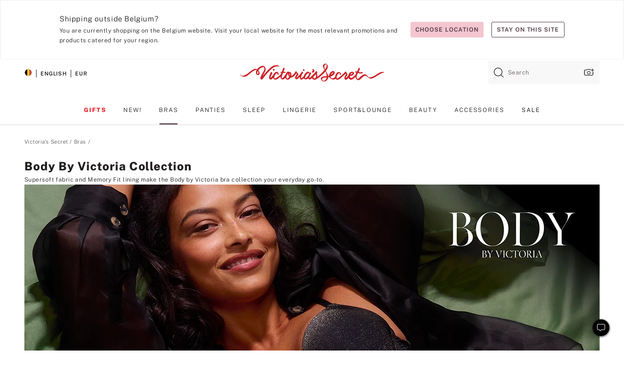

--- FILE ---
content_type: text/html
request_url: https://www.victoriassecret.com/be/vs/bras/body-by-victoria-collection
body_size: 4154
content:
<!DOCTYPE html><html lang="en" class="desktop" data-asset-path="/assets/m4895-Nr9CYqFLQ9GQWWd2AdKgJg" data-device="desktop" data-brand="vs" data-template="collection" data-channel="victorias-secret-desktop-tablet-eu" data-category-id="BRAS" data-page-category="Body By Victoria Collection collection" data-page-category-id="VS|BRAS|BODY-BY-VICTORIA-COLLECTION" data-parent-category-id="VS|BRAS" data-page-title="Body By Victoria Collection" data-analytics-page-title="Body By Victoria Collection" data-deployed="2025-12-20T23:30:45.960Z" data-basic="true"><head><script id="earlyBootstrap">(()=>{const e=document.cookie,t=e.indexOf("APPTYPE="),a=document.documentElement.classList,s=document.currentScript.dataset;if(t>=0){a.add("is-app");const i=t+8,r=e.slice(i);let n="";r.startsWith("IOSHANDHELD")?(a.add("is-app-ios"),s.appPlatform="ios",n=e.slice(i+12)):r.startsWith("ANDROIDHANDHELD")&&(a.add("is-app-android"),s.appPlatform="android",n=e.slice(i+16)),n.startsWith("VS")?s.appBrand="vs":n.startsWith("PN")&&(s.appBrand="pn"),s.appPlatform&&s.appBrand&&(s.appType=s.appPlatform+"-"+s.appBrand)}if(("true"===new URL(window.location.href).searchParams.get("isNativeShopTabEnabled")||"true"===sessionStorage.getItem("isNativeShopTabEnabled"))&&(document.documentElement.classList.add("is-native-shop-tab-enabled"),sessionStorage.setItem("isNativeShopTabEnabled","true")),performance.getEntriesByType)for(const{serverTiming:e}of performance.getEntriesByType("navigation"))if(e)for(const{name:t,description:a}of e)"ssrStatus"===t?s.ssrStatus=a:"basicStatus"===t?s.basicStatus=a:"renderSource"===t?s.renderSource=a:"peceActive"===t&&(s.peceActive=a)})();</script><meta charSet="utf-8"/><meta name="viewport" id="viewport-settings" content="width=device-width, initial-scale=1, minimum-scale=1"/><meta property="og:type" content="website"/><meta property="og:site_name" content="Victoria&#x27;s Secret"/><meta name="twitter:site" content="@VictoriasSecret"/><meta property="og:image" content="https://www.victoriassecret.com/assets/m4895-Nr9CYqFLQ9GQWWd2AdKgJg/images/default-share.png"/><meta name="twitter:card" content="summary_large_image"/><meta property="og:title" content="Body by Victoria Bras | Victoria&#x27;s Secret"/><meta name="description" content="Explore the Body by Victoria collection to find the most comfortable and stylish bras. Choose from styles in full coverage, longline, demi, wireless and more. Shop now only at Victoria&#x27;s Secret."/><meta property="og:description" content="Explore the Body by Victoria collection to find the most comfortable and stylish bras. Choose from styles in full coverage, longline, demi, wireless and more. Shop now only at Victoria&#x27;s Secret."/><link rel="icon" sizes="48x48" href="/assets/m4895-Nr9CYqFLQ9GQWWd2AdKgJg/favicon.ico"/><link rel="apple-touch-icon" sizes="180x180" href="/assets/m4895-Nr9CYqFLQ9GQWWd2AdKgJg/images/apple-touch-icon.png"/><link rel="apple-touch-icon" href="/assets/m4895-Nr9CYqFLQ9GQWWd2AdKgJg/images/apple-touch-icon.png"/><meta name="format-detection" content="telephone=no"/> <link rel="alternate" href="https://www.victoriassecret.com/us/vs/bras/body-by-victoria-collection" hrefLang="x-default"/><link rel="alternate" href="https://www.victoriassecret.com/at/vs/bras/body-by-victoria-collection" hrefLang="en-AT"/><link rel="alternate" href="https://www.victoriassecret.com/au/vs/bras/body-by-victoria-collection" hrefLang="en-AU"/><link rel="alternate" href="https://www.victoriassecret.com/be/vs/bras/body-by-victoria-collection" hrefLang="en-BE"/><link rel="alternate" href="https://www.victoriassecret.com/ca/vs/bras/body-by-victoria-collection" hrefLang="en-CA"/><link rel="alternate" href="https://www.victoriassecret.com/ch/vs/bras/body-by-victoria-collection" hrefLang="en-CH"/><link rel="alternate" href="https://www.victoriassecret.com/cz/vs/bras/body-by-victoria-collection" hrefLang="en-CZ"/><link rel="alternate" href="https://www.victoriassecret.com/de/vs/bras/body-by-victoria-collection" hrefLang="en-DE"/><link rel="alternate" href="https://www.victoriassecret.com/fr/vs/bras/body-by-victoria-collection" hrefLang="en-FR"/><link rel="alternate" href="https://www.victoriassecret.com/gr/vs/bras/body-by-victoria-collection" hrefLang="en-GR"/><link rel="alternate" href="https://www.victoriassecret.com/hk/vs/bras/body-by-victoria-collection" hrefLang="en-HK"/><link rel="alternate" href="https://www.victoriassecret.com/in/vs/bras/body-by-victoria-collection" hrefLang="en-IN"/><link rel="alternate" href="https://www.victoriassecret.com/jp/vs/bras/body-by-victoria-collection" hrefLang="en-JP"/><link rel="alternate" href="https://www.victoriassecret.com/kr/vs/bras/body-by-victoria-collection" hrefLang="en-KR"/><link rel="alternate" href="https://www.victoriassecret.com/mx/vs/bras/body-by-victoria-collection" hrefLang="en-MX"/><link rel="alternate" href="https://www.victoriassecret.com/nl/vs/bras/body-by-victoria-collection" hrefLang="en-NL"/><link rel="alternate" href="https://www.victoriassecret.com/no/vs/bras/body-by-victoria-collection" hrefLang="en-NO"/><link rel="alternate" href="https://www.victoriassecret.com/nz/vs/bras/body-by-victoria-collection" hrefLang="en-NZ"/><link rel="alternate" href="https://www.victoriassecret.com/ro/vs/bras/body-by-victoria-collection" hrefLang="en-RO"/><link rel="alternate" href="https://www.victoriassecret.com/se/vs/bras/body-by-victoria-collection" hrefLang="en-SE"/><link rel="alternate" href="https://www.victoriassecret.com/sg/vs/bras/body-by-victoria-collection" hrefLang="en-SG"/><link rel="alternate" href="https://www.victoriassecret.com/sk/vs/bras/body-by-victoria-collection" hrefLang="en-SK"/><link rel="alternate" href="https://www.victoriassecret.com/us/vs/bras/body-by-victoria-collection" hrefLang="en-US"/><link rel="alternate" href="https://fr.victoriassecret.com/be/vs/bras/body-by-victoria-collection" hrefLang="fr-BE"/><link rel="alternate" href="https://fr.victoriassecret.com/bf/vs/bras/body-by-victoria-collection" hrefLang="fr-BF"/><link rel="alternate" href="https://fr.victoriassecret.com/ch/vs/bras/body-by-victoria-collection" hrefLang="fr-CH"/><link rel="alternate" href="https://fr.victoriassecret.com/fr/vs/bras/body-by-victoria-collection" hrefLang="fr-FR"/><link rel="alternate" href="https://frca.victoriassecret.com/ca/vs/bras/body-by-victoria-collection" hrefLang="fr-CA"/><link rel="alternate" href="https://de.victoriassecret.com/at/vs/bras/body-by-victoria-collection" hrefLang="de-AT"/><link rel="alternate" href="https://de.victoriassecret.com/ch/vs/bras/body-by-victoria-collection" hrefLang="de-CH"/><link rel="alternate" href="https://de.victoriassecret.com/de/vs/bras/body-by-victoria-collection" hrefLang="de-DE"/><link rel="alternate" href="https://it.victoriassecret.com/it/vs/bras/body-by-victoria-collection" hrefLang="it-IT"/><link rel="alternate" href="https://ja.victoriassecret.com/jp/vs/bras/body-by-victoria-collection" hrefLang="ja-JP"/><link rel="alternate" href="https://ko.victoriassecret.com/kr/vs/bras/body-by-victoria-collection" hrefLang="ko-KR"/><link rel="alternate" href="https://pl.victoriassecret.com/pl/vs/bras/body-by-victoria-collection" hrefLang="pl-PL"/><link rel="alternate" href="https://es.victoriassecret.com/es/vs/bras/body-by-victoria-collection" hrefLang="es-ES"/><link rel="alternate" href="https://sp.victoriassecret.com/ar/vs/bras/body-by-victoria-collection" hrefLang="es-AR"/><link rel="alternate" href="https://sp.victoriassecret.com/bo/vs/bras/body-by-victoria-collection" hrefLang="es-BO"/><link rel="alternate" href="https://sp.victoriassecret.com/bz/vs/bras/body-by-victoria-collection" hrefLang="es-BZ"/><link rel="alternate" href="https://sp.victoriassecret.com/cl/vs/bras/body-by-victoria-collection" hrefLang="es-CL"/><link rel="alternate" href="https://sp.victoriassecret.com/co/vs/bras/body-by-victoria-collection" hrefLang="es-CO"/><link rel="alternate" href="https://sp.victoriassecret.com/cr/vs/bras/body-by-victoria-collection" hrefLang="es-CR"/><link rel="alternate" href="https://sp.victoriassecret.com/do/vs/bras/body-by-victoria-collection" hrefLang="es-DO"/><link rel="alternate" href="https://sp.victoriassecret.com/ec/vs/bras/body-by-victoria-collection" hrefLang="es-EC"/><link rel="alternate" href="https://sp.victoriassecret.com/gt/vs/bras/body-by-victoria-collection" hrefLang="es-GT"/><link rel="alternate" href="https://sp.victoriassecret.com/hn/vs/bras/body-by-victoria-collection" hrefLang="es-HN"/><link rel="alternate" href="https://sp.victoriassecret.com/mx/vs/bras/body-by-victoria-collection" hrefLang="es-MX"/><link rel="alternate" href="https://sp.victoriassecret.com/ni/vs/bras/body-by-victoria-collection" hrefLang="es-NI"/><link rel="alternate" href="https://sp.victoriassecret.com/pa/vs/bras/body-by-victoria-collection" hrefLang="es-PA"/><link rel="alternate" href="https://sp.victoriassecret.com/pe/vs/bras/body-by-victoria-collection" hrefLang="es-PE"/><link rel="alternate" href="https://sp.victoriassecret.com/py/vs/bras/body-by-victoria-collection" hrefLang="es-PY"/><link rel="alternate" href="https://sp.victoriassecret.com/sv/vs/bras/body-by-victoria-collection" hrefLang="es-SV"/><link rel="alternate" href="https://sp.victoriassecret.com/us/vs/bras/body-by-victoria-collection" hrefLang="es-US"/><link rel="alternate" href="https://sp.victoriassecret.com/uy/vs/bras/body-by-victoria-collection" hrefLang="es-UY"/><link rel="alternate" href="https://sp.victoriassecret.com/ve/vs/bras/body-by-victoria-collection" hrefLang="es-VE"/><link rel="alternate" href="https://nl.victoriassecret.com/nl/vs/bras/body-by-victoria-collection" hrefLang="nl-NL"/><link href="/assets/m4895-Nr9CYqFLQ9GQWWd2AdKgJg/templates/collection/desktop/style.css" rel="stylesheet"/><title>Body by Victoria Bras | Victoria&#x27;s Secret</title><style data-styled="" data-styled-version="5.3.9">.jMLnnC{position:absolute;top:0;width:100%;}/*!sc*/
.jMLnnC .fabric-masthead-static-brandbar{width:100%;margin:0;}/*!sc*/
.jMLnnC .fabric-masthead-static-brandbar > .fabric-masthead-static-brandbar-smo-holder{height:40px;background-color:#f9e2e7;}/*!sc*/
.jMLnnC .fabric-masthead-static-brandbar > .fabric-masthead-static-brandbar-container{height:40px;background-color:#f7f7f8;}/*!sc*/
.jMLnnC .fabric-masthead-logo-area{width:100%;-webkit-box-pack:center;-webkit-justify-content:center;-ms-flex-pack:center;justify-content:center;-webkit-justify-content:center;}/*!sc*/
.jMLnnC .fabric-masthead-logo-area.fabric-layout-breakpoints .fabric-static-masthead-logo{-webkit-flex:0 0 275px;-ms-flex:0 0 275px;flex:0 0 275px;height:40px;margin:24px auto 50px;background-color:#f5f5f6;border-radius:3px;}/*!sc*/
.jMLnnC .fabric-masthead-category-nav-item .fabric-masthead-category-nav-link{height:20px;width:90px;background-color:#f5f5f6;padding:0.334rem 0.334rem 0.334rem 4px;display:block;text-transform:uppercase;position:relative;}/*!sc*/
.jMLnnC .fabric-masthead-category-nav-item{margin-right:20px;border-radius:3px;}/*!sc*/
.jMLnnC .fabric-masthead-logo-area{display:-webkit-box;display:-webkit-flex;display:-ms-flexbox;display:flex;height:115px;-webkit-box-pack:justify;-webkit-justify-content:space-between;-ms-flex-pack:justify;justify-content:space-between;-webkit-align-items:center;-webkit-box-align:center;-ms-flex-align:center;align-items:center;}/*!sc*/
.jMLnnC .fabric-masthead-category-nav-menu{width:944px;display:-webkit-box;display:-webkit-flex;display:-ms-flexbox;display:flex;margin:0 auto;-webkit-box-pack:justify;-webkit-justify-content:space-between;-ms-flex-pack:justify;justify-content:space-between;-webkit-align-items:center;-webkit-box-align:center;-ms-flex-align:center;align-items:center;}/*!sc*/
[data-device='desktop'] .sc-d7p3b7-0 .fabric-masthead-category-nav-item{padding-bottom:0.334rem;}/*!sc*/
data-styled.g4[id="sc-d7p3b7-0"]{content:"jMLnnC,"}/*!sc*/
</style><style data-styled="" data-styled-version="5.3.9">.huVxo{-webkit-animation:fadein 1s ease-in;animation:fadein 1s ease-in;margin:0 auto;}/*!sc*/
@-webkit-keyframes fadein{0%{opacity:0;}50%{opacity:0;}100%{opacity:1;}}/*!sc*/
@keyframes fadein{0%{opacity:0;}50%{opacity:0;}100%{opacity:1;}}/*!sc*/
data-styled.g1[id="sc-hhncp1-0"]{content:"huVxo,"}/*!sc*/
.hIWGSz{position:absolute;inset:0;display:-webkit-box;display:-webkit-flex;display:-ms-flexbox;display:flex;-webkit-box-pack:center;-webkit-justify-content:center;-ms-flex-pack:center;justify-content:center;-webkit-align-items:center;-webkit-box-align:center;-ms-flex-align:center;align-items:center;}/*!sc*/
data-styled.g2[id="sc-17pbkyn-0"]{content:"hIWGSz,"}/*!sc*/
.kyFYCC{bottom:-100px;right:0;margin:1rem;-webkit-animation:slidein 750ms ease-out 10s forwards;animation:slidein 750ms ease-out 10s forwards;}/*!sc*/
data-styled.g3[id="sc-17pbkyn-1"]{content:"kyFYCC,"}/*!sc*/
</style><style data-styled="" data-styled-version="5.3.9"></style><style data-styled="" data-styled-version="5.3.9"></style><style data-styled="" data-styled-version="5.3.9"></style><style data-styled="" data-styled-version="5.3.9"></style><style data-styled="" data-styled-version="5.3.9"></style><style data-styled="" data-styled-version="5.3.9"></style><style data-styled="" data-styled-version="5.3.9"></style><style data-styled="" data-styled-version="5.3.9"></style><link rel="preconnect" href="https://api.victoriassecret.com" crossorigin="use-credentials"/></head><body class="fabric"><div class="fabric-toast-traffic-control"></div><div class="fabric-main-container vs"><header class="react react-masthead-component" id="mastheadContainer" data-hydrate="true"><header class="fabric-masthead-component sc-d7p3b7-0 jMLnnC"><div class="fabric-masthead-static-brandbar"><div class="fabric-masthead-static-brandbar-smo-holder"></div><div class="fabric-masthead-static-brandbar-container"></div></div><div class="fabric-masthead-logo-area fabric-layout-breakpoints"><h1 class="fabric-static-masthead-logo"></h1></div><nav class="fabric-masthead-static-category-nav-component"><ul class="fabric-masthead-category-nav-menu" role="menu"><li class="fabric-masthead-category-nav-item" role="none"><a class="fabric-masthead-category-nav-link"></a></li><li class="fabric-masthead-category-nav-item" role="none"><a class="fabric-masthead-category-nav-link"></a></li><li class="fabric-masthead-category-nav-item" role="none"><a class="fabric-masthead-category-nav-link"></a></li><li class="fabric-masthead-category-nav-item" role="none"><a class="fabric-masthead-category-nav-link"></a></li><li class="fabric-masthead-category-nav-item" role="none"><a class="fabric-masthead-category-nav-link"></a></li><li class="fabric-masthead-category-nav-item" role="none"><a class="fabric-masthead-category-nav-link"></a></li><li class="fabric-masthead-category-nav-item" role="none"><a class="fabric-masthead-category-nav-link"></a></li><li class="fabric-masthead-category-nav-item" role="none"><a class="fabric-masthead-category-nav-link"></a></li><li class="fabric-masthead-category-nav-item" role="none"><a class="fabric-masthead-category-nav-link"></a></li></ul></nav></header></header><main><div class="react react-collection-component" id="componentContainer" data-domshell-container="true" data-hydrate="true"><div class="fabric-page-loading"><div class="fabric-page-spinner sc-17pbkyn-0 hIWGSz"><div class="fabric-spinner-element sc-hhncp1-0 huVxo"><div><span class="fabric-hide-a11y-element">Loading...</span></div><div></div><div></div><div></div><div></div><div></div><div></div><div></div><div></div><div></div><div></div><div></div></div></div><div class="fabric-toast-utility static-site"><div class="toast-container"><strong>Page is taking longer to load than expected.</strong></div></div></div></div></main><footer class="react react-footer-component" id="footerContainer"></footer></div><div class="fabric-dialog-container" hidden=""></div><div class="fabric-speak-component fabric-hide-a11y-element" hidden=""></div><div class="react react-offer-from-email-dialog" id="reactOfferFromEmailDialogContainer"></div><div class="fabric-salesforce-chat-dialog"></div><div class="react-email-sign-up" id="reactEmailSignUpContainer"></div><div class="react-toast-traffic-control" id="reactToastTrafficControlContainer"></div><div class="react react-add-to-bag-overlay" id="reactAddToBagOverlayContainer"></div><div class="react react-franchise-redirect" id="reactFranchiseRedirectContainer"></div><div class="react react-country-confirmation-component" id="reactCountryConfirmationContainer"></div><div class="react react-session-expiration-drawer" id="reactSessionExpirationContainer"></div><script id="brastrap-data" type="application/json" data-page-data="{&quot;categoryId&quot;:&quot;&quot;}">{"endpoints":[{"key":"analyticsCore","context":"analytics","version":"v3","path":"global","www":false,"pci":false},{"key":"authStatus","context":"auth","version":"v27","path":"status","method":"POST","prioritized":true,"www":false,"pci":false},{"key":"featureFlags","context":"experience","version":"v4","path":"feature-flags","www":false,"pci":false,"prioritized":true,"timeout":7000,"queryWhitelist":["cm_mmc"]},{"key":"countryList","context":"settings","version":"v3","path":"countries","www":false,"pci":false},{"key":"languageList","context":"settings","version":"v3","path":"languages","www":false,"pci":false},{"key":"dataPrivacyRightsGPCSettings","context":"dataprivacyrights","version":"v7","path":"jwt","www":false,"pci":false},{"key":"zipGating","context":"gatingexperience","version":"v1","path":"sddgating","www":false,"pci":false,"prioritized":true},{"key":"navigations","context":"navigations","version":"v8","path":"navigations?channel=victorias-secret-desktop-tablet-eu&l1=bras","www":false,"pci":false,"queryWhitelist":["cm_mmc"]},{"key":"environment","context":"assets","version":"m4895-Nr9CYqFLQ9GQWWd2AdKgJg","path":"settings.json","www":true,"pci":false},{"key":"bagCount","context":"orders","version":"v38","path":"bag/count","www":false,"pci":false,"overrides":{"featureFlags.dimensions[dimension=F302].active=C":{"version":"v39","path":"bag/count"}}},{"key":"breadcrumbs","context":"breadcrumbs","version":"v4","path":"breadcrumbs?collectionId=be92af60-55d4-4d6e-8f2e-6a726f3aa6d4","www":false,"pci":false,"queryWhitelist":["collectionId"]},{"key":"collectionPage","context":"collectionheaders","version":"v9","path":"?collectionId=be92af60-55d4-4d6e-8f2e-6a726f3aa6d4","www":false,"pci":false,"queryWhitelist":["cm_mmc"]},{"key":"collectionEnsembles","context":"stacksensemble","version":"v4","path":"?brand=vs&collectionId=be92af60-55d4-4d6e-8f2e-6a726f3aa6d4","www":false,"pci":false,"queryWhitelist":["cm_mmc","brand","stackId"]},{"key":"collectionFilters","context":"filters","version":"v21","path":"?collectionId=be92af60-55d4-4d6e-8f2e-6a726f3aa6d4&isPersonalized=true","www":false,"pci":false,"queryWhitelist":["filter","storeId","isFilterEnhanced"],"overrides":{"featureFlags.dimensions[dimension=F810].active=C":{"path":"?collectionId=be92af60-55d4-4d6e-8f2e-6a726f3aa6d4&isPersonalized=true&isFilterEnhanced=true"},"featureFlags.dimensions[dimension=F539].active=C":{"version":"v22"},"featureFlags.dimensions[dimension=F539].active=D":{"version":"v23"}}},{"key":"collectionStacks","context":"stacks","version":"v41","path":"?brand=vs&collectionId=be92af60-55d4-4d6e-8f2e-6a726f3aa6d4&orderBy={{orderBy}}&maxSwatches=8&isPersonalized=true&isWishlistEnabled=true","www":false,"pci":false,"queryWhitelist":["cm_mmc","brand","filter","orderBy","stackId","storeId"],"overrides":{"featureFlags.dimensions[dimension=F904].active=C":{"path":"?brand=vs&collectionId=be92af60-55d4-4d6e-8f2e-6a726f3aa6d4&orderBy={{orderBy}}&maxSwatches=8&isPersonalized=true&isWishlistEnabled=true&recCues=true"},"featureFlags.dimensions[dimension=F809].active=C":{"version":"v42"},"featureFlags.dimensions[dimension=F539].active=C":{"version":"v43"},"featureFlags.dimensions[dimension=F539].active=C&&featureFlags.dimensions[dimension=F809].active=C":{"version":"v44"},"featureFlags.dimensions[dimension=F539].active=D":{"version":"v45"},"featureFlags.dimensions[dimension=F539].active=D&&featureFlags.dimensions[dimension=F809].active=C":{"version":"v46"}}},{"key":"brandConfigs","context":"settings","version":"v3","path":"brandconfigs?brand=vs&region=international","www":false,"pci":false,"queryWhitelist":["brand","region"]}],"icons":["/assets/m4895-Nr9CYqFLQ9GQWWd2AdKgJg/react/icon/brand.svg","/assets/m4895-Nr9CYqFLQ9GQWWd2AdKgJg/react/icon/main.svg","/assets/m4895-Nr9CYqFLQ9GQWWd2AdKgJg/react/icon/third-party.svg","/assets/m4895-Nr9CYqFLQ9GQWWd2AdKgJg/react/icon/exclude.svg"],"scripts":["/assets/m4895-Nr9CYqFLQ9GQWWd2AdKgJg/desktop/runtime.js","/assets/m4895-Nr9CYqFLQ9GQWWd2AdKgJg/desktop/190.js","/assets/m4895-Nr9CYqFLQ9GQWWd2AdKgJg/desktop/4448.js","/assets/m4895-Nr9CYqFLQ9GQWWd2AdKgJg/desktop/4692.js","/assets/m4895-Nr9CYqFLQ9GQWWd2AdKgJg/desktop/4870.js","/assets/m4895-Nr9CYqFLQ9GQWWd2AdKgJg/desktop/8776.js","/assets/m4895-Nr9CYqFLQ9GQWWd2AdKgJg/desktop/1384.js","/assets/m4895-Nr9CYqFLQ9GQWWd2AdKgJg/desktop/5898.js","/assets/m4895-Nr9CYqFLQ9GQWWd2AdKgJg/desktop/1440.js","/assets/m4895-Nr9CYqFLQ9GQWWd2AdKgJg/desktop/5801.js","/assets/m4895-Nr9CYqFLQ9GQWWd2AdKgJg/desktop/8062.js","/assets/m4895-Nr9CYqFLQ9GQWWd2AdKgJg/desktop/685.js","/assets/m4895-Nr9CYqFLQ9GQWWd2AdKgJg/desktop/9474.js","/assets/m4895-Nr9CYqFLQ9GQWWd2AdKgJg/desktop/1422.js","/assets/m4895-Nr9CYqFLQ9GQWWd2AdKgJg/templates/collection/desktop/index.js"],"settings":{"apiUrl":"https://api.victoriassecret.com","pciApiUrl":"https://api2.victoriassecret.com"}}</script><script id="reactLibrary" src="/assets/m4895-Nr9CYqFLQ9GQWWd2AdKgJg/desktop/react-18.js" defer=""></script><script id="sentryReactSdk" src="/assets/m4895-Nr9CYqFLQ9GQWWd2AdKgJg/desktop/sentry-react-sdk.js" defer=""></script><script id="brastrap" src="/assets/m4895-Nr9CYqFLQ9GQWWd2AdKgJg/brastrap.js" defer=""></script><script id="clientProps" type="application/json">{"apiData":{"cmsPage":{"oldPath":"","path":"/vs/bras/body-by-victoria-collection","template":"collection","collectionId":"be92af60-55d4-4d6e-8f2e-6a726f3aa6d4","channel":"victorias-secret-desktop-tablet-eu","meta":{"id":"be92af60-55d4-4d6e-8f2e-6a726f3aa6d4","name":"","language":"","title":"Body By Victoria Collection","displayOn":"desktop","metas":[{"name":"metaTitle","content":"Body by Victoria Bras | Victoria's Secret"},{"name":"metaDescription","content":"Explore the Body by Victoria collection to find the most comfortable and stylish bras. Choose from styles in full coverage, longline, demi, wireless and more. Shop now only at Victoria's Secret."}],"seoEvergreen":"on"},"analytics":{"page_category":"Body By Victoria Collection collection","category_id":"BRAS","page_type":"collection","page_category_id":"VS|BRAS|BODY-BY-VICTORIA-COLLECTION","parent_category_id":"VS|BRAS"},"redirect":{}}},"brand":"vs","buildId":"m4895-Nr9CYqFLQ9GQWWd2AdKgJg","category":"bras","cmsPageChannel":"victorias-secret-desktop-tablet-eu","countryCode":"be","deployEnv":{"wwwOrigin":"https://www.victoriassecret.com","apiOrigin":"https://api.victoriassecret.com","apiPciOrigin":"https://api2.victoriassecret.com","languageDomainSuffix":".victoriassecret.com","englishDomainPrefix":"www","assetsOrigin":"https://www.victoriassecret.com","assetsContext":"/assets","languageDomains":{"de.victoriassecret.com":{"domainCode":"de"},"es.victoriassecret.com":{"domainCode":"es"},"fr.victoriassecret.com":{"domainCode":"fr"},"frca.victoriassecret.com":{"domainCode":"frca"},"it.victoriassecret.com":{"domainCode":"it"},"ja.victoriassecret.com":{"domainCode":"ja"},"ko.victoriassecret.com":{"domainCode":"ko"},"pl.victoriassecret.com":{"domainCode":"pl"},"sp.victoriassecret.com":{"domainCode":"sp"}}},"deployEnvName":"production","deviceType":"desktop","endpoints":[{"key":"analyticsCore","context":"analytics","version":"v3","path":"global","www":false,"pci":false},{"key":"authStatus","context":"auth","version":"v27","path":"status","method":"POST","prioritized":true,"www":false,"pci":false},{"key":"featureFlags","context":"experience","version":"v4","path":"feature-flags","www":false,"pci":false,"prioritized":true,"timeout":7000,"queryWhitelist":["cm_mmc"]},{"key":"countryList","context":"settings","version":"v3","path":"countries","www":false,"pci":false},{"key":"languageList","context":"settings","version":"v3","path":"languages","www":false,"pci":false},{"key":"dataPrivacyRightsGPCSettings","context":"dataprivacyrights","version":"v7","path":"jwt","www":false,"pci":false},{"key":"zipGating","context":"gatingexperience","version":"v1","path":"sddgating","www":false,"pci":false,"prioritized":true},{"key":"navigations","context":"navigations","version":"v8","path":"navigations?channel=victorias-secret-desktop-tablet-eu&l1=bras","www":false,"pci":false,"queryWhitelist":["cm_mmc"]},{"key":"environment","context":"assets","version":"m4895-Nr9CYqFLQ9GQWWd2AdKgJg","path":"settings.json","www":true,"pci":false},{"key":"bagCount","context":"orders","version":"v38","path":"bag/count","www":false,"pci":false,"overrides":{"featureFlags.dimensions[dimension=F302].active=C":{"version":"v39","path":"bag/count"}}},{"key":"breadcrumbs","context":"breadcrumbs","version":"v4","path":"breadcrumbs?collectionId=be92af60-55d4-4d6e-8f2e-6a726f3aa6d4","www":false,"pci":false,"queryWhitelist":["collectionId"]},{"key":"collectionPage","context":"collectionheaders","version":"v9","path":"?collectionId=be92af60-55d4-4d6e-8f2e-6a726f3aa6d4","www":false,"pci":false,"queryWhitelist":["cm_mmc"]},{"key":"collectionEnsembles","context":"stacksensemble","version":"v4","path":"?brand=vs&collectionId=be92af60-55d4-4d6e-8f2e-6a726f3aa6d4","www":false,"pci":false,"queryWhitelist":["cm_mmc","brand","stackId"]},{"key":"collectionFilters","context":"filters","version":"v21","path":"?collectionId=be92af60-55d4-4d6e-8f2e-6a726f3aa6d4&isPersonalized=true","www":false,"pci":false,"queryWhitelist":["filter","storeId","isFilterEnhanced"],"overrides":{"featureFlags.dimensions[dimension=F810].active=C":{"path":"?collectionId=be92af60-55d4-4d6e-8f2e-6a726f3aa6d4&isPersonalized=true&isFilterEnhanced=true"},"featureFlags.dimensions[dimension=F539].active=C":{"version":"v22"},"featureFlags.dimensions[dimension=F539].active=D":{"version":"v23"}}},{"key":"collectionStacks","context":"stacks","version":"v41","path":"?brand=vs&collectionId=be92af60-55d4-4d6e-8f2e-6a726f3aa6d4&orderBy={{orderBy}}&maxSwatches=8&isPersonalized=true&isWishlistEnabled=true","www":false,"pci":false,"queryWhitelist":["cm_mmc","brand","filter","orderBy","stackId","storeId"],"overrides":{"featureFlags.dimensions[dimension=F904].active=C":{"path":"?brand=vs&collectionId=be92af60-55d4-4d6e-8f2e-6a726f3aa6d4&orderBy={{orderBy}}&maxSwatches=8&isPersonalized=true&isWishlistEnabled=true&recCues=true"},"featureFlags.dimensions[dimension=F809].active=C":{"version":"v42"},"featureFlags.dimensions[dimension=F539].active=C":{"version":"v43"},"featureFlags.dimensions[dimension=F539].active=C&&featureFlags.dimensions[dimension=F809].active=C":{"version":"v44"},"featureFlags.dimensions[dimension=F539].active=D":{"version":"v45"},"featureFlags.dimensions[dimension=F539].active=D&&featureFlags.dimensions[dimension=F809].active=C":{"version":"v46"}}},{"key":"brandConfigs","context":"settings","version":"v3","path":"brandconfigs?brand=vs&region=international","www":false,"pci":false,"queryWhitelist":["brand","region"]}],"languageCode":"en","react18Mode":false,"sanitizedUrl":"https://www.victoriassecret.com/be/vs/bras/body-by-victoria-collection","timestamp":1766273445960,"enableSentry":true,"pageMeta":{"id":"be92af60-55d4-4d6e-8f2e-6a726f3aa6d4","name":"","language":"","title":"Body By Victoria Collection","displayOn":"desktop","seoEvergreen":"on","metaTitle":"Body by Victoria Bras | Victoria's Secret","metaDescription":"Explore the Body by Victoria collection to find the most comfortable and stylish bras. Choose from styles in full coverage, longline, demi, wireless and more. Shop now only at Victoria's Secret.","canonicalUrl":"https://www.victoriassecret.com/be/vs/bras/body-by-victoria-collection"}}</script></body></html>